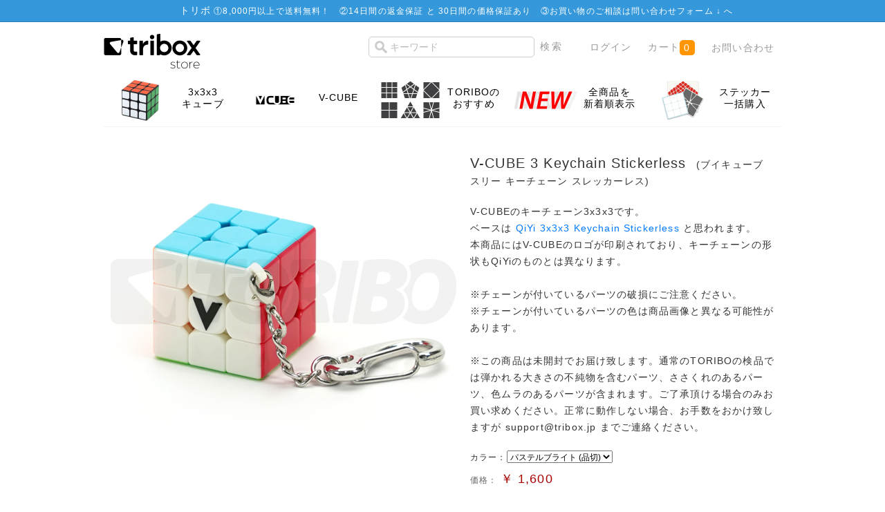

--- FILE ---
content_type: text/html; charset=UTF-8
request_url: https://store.tribox.com/products/detail.php?product_id=3159
body_size: 38626
content:
<?xml version="1.0" encoding="UTF-8"?>
<!DOCTYPE html PUBLIC "-//W3C//DTD XHTML 1.0 Transitional//EN" "http://www.w3.org/TR/xhtml1/DTD/xhtml1-transitional.dtd">
<html xmlns="http://www.w3.org/1999/xhtml" lang="ja" xml:lang="ja" xmlns:og="http://ogp.me/ns#" xmlns:fb="http://www.facebook.com/2008/fbml">
<head>
<meta http-equiv="Content-Type" content="text/html; charset=UTF-8" />
<meta http-equiv="Content-Script-Type" content="text/javascript" />
<meta http-equiv="Content-Style-Type" content="text/css" />


<title>triboxストア / V-CUBE 3 Keychain Stickerless</title>
    <meta name="author" content="TORIBO" />
    <meta name="description" content="ルービックキューブや立体パズルの商品購入ページ。会員登録せずにお買い物頂けます。" />
    <meta name="keywords" content="ルービックキューブ,TORIBO,購入" />

<link rel="alternate" type="application/rss+xml" title="RSS" href="https://store.tribox.com/rss/" />
<link rel="shortcut icon" href="/favicon.svg" type="image/svg+xml" />
<link rel="apple-touch-icon-precomposed" href="/apple-touch-icon-precomposed.png" />

<link rel="stylesheet" href="/user_data/packages/free/css/set.css" type="text/css" media="all" />
<link rel="stylesheet" href="/user_data/packages/free/css/common.css" type="text/css" media="all" />
<link rel="stylesheet" href="/user_data/packages/free/css/contents.css" type="text/css" media="all" />
<link rel="stylesheet" href="/user_data/packages/free/css/table.css" type="text/css" media="all" />
<link rel="stylesheet" href="/user_data/packages/free/css/bloc.css" type="text/css" media="all" />
<link rel="stylesheet" href="/user_data/packages/free/css/bloc_alpha.css" type="text/css" media="all" />
<link rel="stylesheet" href="/user_data/packages/free/css/print.css" type="text/css" media="all" />
<link rel="stylesheet" href="/user_data/packages/free/css/color-scheme.css" type="text/css" media="all" />
<link rel="stylesheet" href="/user_data/packages/free/css/sticker.css" type="text/css" media="all" />
<link rel="stylesheet" href="//maxcdn.bootstrapcdn.com/font-awesome/4.3.0/css/font-awesome.min.css" />

<script type="text/javascript" src="/js/css.js"></script>
<script type="text/javascript" src="/js/win_op.js"></script>
<script type="text/javascript" src="/js/site.js"></script>
<script type="text/javascript" src="/js/jquery-1.4.2.min.js"></script>
<script type="text/javascript" src="/js/jquery.carouFredSel.js"></script>
<script type="text/javascript" src="/js/helper-plugins/jquery.mousewheel.min.js"></script>
<script type="text/javascript" src="/js/helper-plugins/jquery.touchSwipe.min.js"></script>
<!--<script type="text/javascript" src="/js/navi.js"></script>-->

<meta property="og:title" content="V-CUBE 3 Keychain Stickerless" />
<meta property="og:type" content="product" />
<meta property="og:image" content="https://store.tribox.com/upload/save_image/01221830_600a9b460d225.png" />
<meta property="og:site_name" content="triboxストア" />
<meta property="og:url" content="https://store.tribox.com/products/detail.php?product_id=3159" />
<meta property="og:description" content="" />
<meta property="fb:app_id" content="532022570214215" />

<meta name="test" content="" />
<meta name="twitter:card" content="product" />
<meta name="twitter:site" content="@triboxJP" />
<meta name="twitter:creator" content="@triboxJP" />
<meta name="twitter:domain" content="store.tribox.com" />
<meta name="twitter:title" content="V-CUBE 3 Keychain Stickerless" />
<meta name="twitter:image" content="https://store.tribox.com/upload/save_image/01221830_600a9b460d225.png" />
<meta name="twitter:image:width" content="500" />
<meta name="twitter:image:height" content="409" />
<meta name="twitter:description" content="V-CUBEのキーチェーン3x3x3です。&lt;BR&gt;ベースは &lt;a href=&quot;https://store.tribox.com/products/detail.php?product_id=3108&quot;&gt;QiYi 3x3x3 Keychain Stickerless&lt;/a&gt; と思われます。&lt;BR&gt;本商品にはV-CUBEのロゴが印刷されており、キーチェーンの形状もQiYiのものとは異なります。&lt;BR&gt;&lt;BR&gt;※チェーンが付いているパーツの破損にご注意ください。&lt;BR&gt;※チェーンが付いているパーツの色は商品画像と異なる可能性があります。&lt;BR&gt;&lt;BR&gt;※この商品は未開封でお届け致します。通常のTORIBOの検品では弾かれる大きさの不純物を含むパーツ、ささくれのあるパーツ、色ムラのあるパーツが含まれます。ご了承頂ける場合のみお買い求めください。正常に動作しない場合、お手数をおかけ致しますが support@tribox.jp までご連絡ください。" />
<meta name="twitter:label1" content="価格(税込)" />
<meta name="twitter:data1" content="1,600円" />
<meta name="twitter:label2" content="送料(日本国内)" />
<meta name="twitter:data2" content="8,000円以上で無料" />

<script type="text/javascript">//<![CDATA[
    classCategories = {"":{"":{"name":"\u9078\u629e\u3057\u3066\u304f\u3060\u3055\u3044","product_class_id":"114724","product_type":"1"}},"571":{"#":{"stock":"0","freeshipping":"","classcategory_id2":null,"name":" (\u54c1\u5207)","stock_find":false,"price01":"","price02":"1,600","point":"0","product_code":null,"product_class_id":"114724","product_type":"1","deliv_ready_days":1,"back_order":0,"deliv_today":1,"deliv_month":11,"deliv_date":26,"is_businessday":1,"is_fukubukuro":false,"is_bessou":false,"is_yoyaku":false}}};
classNotifyingRestockCategories = {"114724" : -1};
function lnOnLoad(){fnSetClassCategories(document.form1, ""); }

    $(function(){
        lnOnLoad();
    });
//]]>
</script>

<script async src="https://www.googletagmanager.com/gtag/js?id=G-JDB0PGQBSM"></script>
<script>
  window.dataLayer = window.dataLayer || [];
  function gtag(){dataLayer.push(arguments);}
  gtag('js', new Date());
  gtag('config', 'G-JDB0PGQBSM');
</script>
<script type="text/javascript">
  var _gaq = _gaq || [];
  _gaq.push(['_setAccount', 'UA-7664936-3']);
  _gaq.push(['_trackPageview']);

  (function() {
    var ga = document.createElement('script'); ga.type = 'text/javascript'; ga.async = true;
    ga.src = ('https:' == document.location.protocol ? 'https://ssl' : 'http://www') + '.google-analytics.com/ga.js';
    var s = document.getElementsByTagName('script')[0]; s.parentNode.insertBefore(ga, s);
  })();
</script>
</head>

<body>


<noscript>
    <p>JavaScript を有効にしてご利用下さい.</p>
</noscript>


<div class="frame_outer">
    <a name="top" id="top"></a>

                <div id="headertopcolumn">
                                        <!-- ▼商品ページ用のお知らせ -->
                                    <div id="important-item">
	<dl class="infobar">
		<dt>トリボ</dt>
<dd>①<a href="/user_data/deliv_fee.php">8,000円以上で送料無料！</a>　②<a href="/user_data/return.php">14日間の返金保証 と 30日間の価格保証あり</a>　③お買い物のご相談は<a href="../contact/" target="_blank">問い合わせフォーム ↓ </a>へ</dd>
	</dl>
</div>                                <!-- ▲商品ページ用のお知らせ -->
                                </div>
                        <!--▼HEADER-->


<div id="header_wrap">
    <div id="header" class="clearfix">
        <div id="logo_area">
            <a href="/"><img src="/user_data/packages/free/img/common/tribox-store-280x128-black.png" height="64" /><span>triboxストア/商品詳細ページ</span></a>
        </div>
        <div id="header_utility">
            <div id="header_navi">
                <ul>
                    <li class="search">
                        <form name="search_form" id="search_form" method="get" style="display: inline" action="/products/list.php">
                            <input type="hidden" name="transactionid" value="94c4a5831b9fa66731751a4bf1e3054075224186" />
                            <input type="text" name="name" id="search_text" maxlength="50" value="" placeholder="キーワード" />
                            <input type="submit" value="検索" id="item-search-button" />
                        </form>
                    </li>
                                        <li class="top-nav">
                        <a href="https://store.tribox.com/mypage/login.php">ログイン</a>
                    </li>
                                        <li class="top-nav">
                        <a href="/cart/" class="cart">カート<span class="cart-qty">0</span></a>
                    </li>
                    <li class="top-nav">
                        <a href="/contact/">お問い合わせ</a>
                    </li>
                </ul>

            </div>
        </div>
    </div>
</div>
<!--▲HEADER-->        
        <div id="container" class="clearfix">

                            <div id="topcolumn">
                                                    <!-- ▼商品詳細TopPanel -->
                                            <div class="panel-body">
	<ul role="navigation" class="tiles-5">

        		<li class="tile">
		<a class="tile-link" href="/products/list.php?category_id=103">
		<div class="tile-image">
		<img class="ir" src="/user_data/img/category/103.png">
		</div>
		<div class="tile-body">
			<div class="tile-text">3x3x3<br>キューブ</div></div> 
		</a>
		</li>
        		<li class="tile">
		<a class="tile-link" href="/products/list.php?category_id=303">
		<div class="tile-image">
		<img class="ir" src="/user_data/img/category/303.png">
		</div>
		<div class="tile-body">
			<div class="tile-text">V-CUBE</div></div> 
		</a>
		</li>
        
        
        		<li class="tile">
		<a class="tile-link" href="https://store.tribox.com/products/list.php?category_id=532">
		<div class="tile-image">
		<img class="ir" src="https://tribox.com/wp-content/uploads/2019/05/wca-event.png">
		</div>
		<div class="tile-body">
			<div class="tile-text">TORIBOの<br>おすすめ</div></div> 
		</a>
		</li>
                
        		<li class="tile">
		<a class="tile-link" href="https://store.tribox.com/products/list.php?orderby=date&disp_number=100">
		<div class="tile-image">
		<img class="ir" src="https://tribox.com/wp-content/uploads/2019/05/new.png">
		</div>
		<div class="tile-body">
			<div class="tile-text">全商品を<br>新着順表示</div></div> 
		</a>
		</li>
                
        		<li class="tile">
		<a class="tile-link" href="/user_data/sticker.php">
		<div class="tile-image">
		<img class="ir" src="/user_data/img/stickers.png">
		</div>
		<div class="tile-body">
			<div class="tile-text">ステッカー<br>一括購入</div></div> 
		</a>
		</li>
                
        
        
	</ul>
</div>
                                        <!-- ▲商品詳細TopPanel -->
                                            </div>
                
                        
                <div 
                            id="one_maincolumn"
                        class="main_column"
        >
                                    
                        <script type="text/javascript" src="/js/jquery.socialbutton.js"></script>
<script type="text/javascript" src="/js/products.js"></script>
<script type="text/javascript" src="/js/jquery.facebox/facebox.js"></script>
<link rel="stylesheet" type="text/css" href="/js/jquery.facebox/facebox.css" media="screen" />
<script type="text/javascript">//<![CDATA[
// 規格2に選択肢を割り当てる。
function fnSetClassCategories(form, classcat_id2_selected) {
    var $form = $(form);
    var product_id = $form.find('input[name=product_id]').val();
    var $sele1 = $form.find('select[name=classcategory_id1]');
    var $sele2 = $form.find('select[name=classcategory_id2]');
    setClassCategories($form, product_id, $sele1, $sele2, classcat_id2_selected);
}
$(document).ready(function() {
    $('a.expansion').facebox({
        loadingImage : '/js/jquery.facebox/loading.gif',
        closeImage   : '/js/jquery.facebox/closelabel.png'
    });
});
//]]>
</script>
<script>
$(function() {
    $('#google_plusone').socialbutton('google_plusone');
    $('#twitter').socialbutton('twitter', {button: 'horizontal'});
    $('#facebook_like').socialbutton('facebook_like', {button: 'button_count'});
});
</script>

<!--▼CONTENTS-->

<div id="undercolumn">
    <form name="form1" id="form1" method="post" action="?">
    <input type="hidden" name="transactionid" value="94c4a5831b9fa66731751a4bf1e3054075224186" />
    <div id="detailarea" class="clearfix">
        <div id="detailphotobloc">
            <div class="photo">
                                <!--★画像★-->
                                    <img src="/upload/save_image/01221830_600a9b460d225.png" width="500" height="409" alt="V-CUBE 3 Keychain Stickerless" class="picture" />
                            </div>
                    </div>

        <div id="detailrightbloc">
            <!--▼商品ステータス-->
                                    <!--▲商品ステータス-->

            <!--★商品名★-->
            <h1 style='clear:both'>V-CUBE 3 Keychain Stickerless

                            &nbsp;<span class="furigana">(ブイキューブ スリー キーチェーン スレッカーレス)</span>
                        </h1>


<style>
.clearfix:after {
	content: ".";
	display: block;
	height: 0;
	clear: both;
	visibility: hidden;
}
.clearfix {
	display: inline-block;
}
/* Hides from IE-mac \*/
* html .clearfix {
	height: 1%;
}
.clearfix {
	display: block;
}
/* End hide from IE-mac */

.block div {
	margin-right: 15px;
        float: left;
}
</style>


            <!--★ポイント★-->
            
            <!--▼メーカーURL-->
                        <!--▼メーカーURL-->

            <!--★詳細メインコメント★-->
            <div class="main_comment">V-CUBEのキーチェーン3x3x3です。<BR>ベースは <a href="https://store.tribox.com/products/detail.php?product_id=3108">QiYi 3x3x3 Keychain Stickerless</a> と思われます。<BR>本商品にはV-CUBEのロゴが印刷されており、キーチェーンの形状もQiYiのものとは異なります。<BR><BR>※チェーンが付いているパーツの破損にご注意ください。<BR>※チェーンが付いているパーツの色は商品画像と異なる可能性があります。<BR><BR>※この商品は未開封でお届け致します。通常のTORIBOの検品では弾かれる大きさの不純物を含むパーツ、ささくれのあるパーツ、色ムラのあるパーツが含まれます。ご了承頂ける場合のみお買い求めください。正常に動作しない場合、お手数をおかけ致しますが support@tribox.jp までご連絡ください。</div>

            <!--★発送準備日数(即日発送/発送日)-->
            <div class="delivery_date" id="delivery_date"><!-- delivery_date --></div>

                                               <div class="classlist">
                        <!--▼規格1-->
                        <ul class="clearfix">
                            <li>カラー：</li>
                            <li>
                                <select name="classcategory_id1" style="">
                                <option label="パステルブライト (品切)" value="571">パステルブライト (品切)</option>

                                </select>
                                                            </li>
                        </ul>

                        <!--▲規格1-->
                                            </div>
                            
            <!--★通常価格★-->
            
            <!--★販売価格★-->
            <div class="price">価格：
                <span class="sale_price">￥
                    <span id="price02_default">
                                                    1,600
                                            </span>
                    <span id="price02_dynamic"></span>
                </span>
                <!--★送料無料★-->
                <span id="freeshipping_dynamic" class="freeshipping"></span>
            </div>





            <!--▼買い物かご-->

                        <!--在庫あり-->
            <div class="cart_area clearfix">
                <input type="hidden" name="mode" value="cart" />
                <input type="hidden" name="product_id" value="3159" />
                <input type="hidden" name="product_class_id" value="114724" id="product_class_id" />
                <input type="hidden" name="favorite_product_id" value="3159" id="product_id_favorite_product" />
                <input type="hidden" name="notifying_restock_product_id" value="3159" id="product_id_notifying_restock" />
                <input type="hidden" name="notifying_restock_product_class_id" value="114724" id="product_class_id_notifying_restock" />
                <input type="hidden" name="notifying_restock_classcategory_id1" value="" id="classcategory_id1_notifying_restock" />

                <!--★数量★-->
                <div class="quantity detail">
                    注文数： <select name='quantity'>
                    <option value='1'>1個</option>
                    <option value='2'>2個</option>
                    <option value='3'>3個</option>
                    <option value='4'>4個</option>
                    <option value='5'>5個</option>
                    <option value='6'>6個</option>
                    <option value='7'>7個</option>
                    <option value='8'>8個</option>
                    <option value='9'>9個</option>
                    <option value='10'>10個</option>
                    </select>
                </div>

                <div class="attention" id="zaiko"></div>

                <div class="cartin">
                    <div class="cartin_btn">
                        <div id="cartbtn_default">
                            <!--★カゴに入れる★-->
                            <a href="javascript:void(0)" name="cart" id="cart" onclick="document.form1.submit(); this.className='grey-button'; this.removeAttribute('href'); this.blur(); this.onclick=null;" class="orange-cart-button">
                                                                    カートに入れる
                                                            </a>
                        </div>
                    </div>
                </div>
                <div class="attention" id="cartbtn_dynamic"></div>
            
            <!--★「再入荷時にメールで通知する」ボタン★-->
            <div id="notifyingrestockbtn_default" style="display:none;">
                                    <a href="#" class="grey-button" id="notifyingrestock_btn" style="pointer-events:none;">再入荷時にメールで通知する</a>
                    <div><a href="/mypage/index.php">ログイン</a>すると、商品の再入荷時にメールでお知らせすることができます。</div>
                                <div><a href="//store.tribox.com/user_data/restock.php">「再入荷通知機能」機能について</a></div>
            </div>

            <!--★お気に入り登録★-->
            
        <div class="block clearfix social-share"><div id="twitter" style="width:120px;"></div><div id="facebook_like" style="width:120px;"></div><div id="google_plusone" style="width:120px;"></div></div>
        </div>
    </div>


    <!--▲買い物かご-->
</div>
</form>

    <!--詳細ここまで-->

    <!--▼サブコメント-->
                                <div class="sub_area clearfix">
              <h2 class="subtitle"><!--★サブタイトル★-->ギャラリー</h2>
               <!--▼サブ画像-->
                                                                                     <div class="subtextonly"><!--★サブテキスト★--><center><img src="https://storage.googleapis.com/tribox/product_image/v-cube/1800V-CUBE%203%20Keychain%20Stickerless_gallery.png" width="100%" /><BR><img src="https://storage.googleapis.com/tribox/product_image/v-cube/1800V-CUBE%203%20Keychain%20Stickerless_pack.png" width="100%" /></center></div>
                                <!--▲サブ画像-->
            </div>
                                        <div class="sub_area clearfix">
              <h2 class="subtitle"><!--★サブタイトル★-->ステッカーレスパズル特有の不純物の例</h2>
               <!--▼サブ画像-->
                                                                                   <div class="subphotoimg">
                                                <img src="/upload/save_image/12111501_5fd30b4da70d5.png" alt="V-CUBE 3 Keychain Stickerless" width="500" height="336" />
                                            </div>
                    <div class="subtext"><!--★サブテキスト★-->※この商品は未開封でお届け致します。通常のTORIBOの検品では弾かれる大きさの不純物を含むパーツ、ささくれのあるパーツ、色ムラのあるパーツが含まれます。ご了承頂ける場合のみお買い求めください。正常に動作しない場合、お手数をおかけ致しますが support@tribox.jp までご連絡ください。</div>
                                <!--▲サブ画像-->
            </div>
                                                                                                    <div class="sub_area clearfix">
              <h2 class="subtitle"><!--★サブタイトル★-->商品情報</h2>
               <!--▼サブ画像-->
                                                                                   <div class="subphotoimg">
                                                <img src="/upload/save_image/01221830_600a9b51b6608.png" alt="V-CUBE 3 Keychain Stickerless" width="500" height="443" />
                                            </div>
                    <div class="subtext"><!--★サブテキスト★-->商品名　V-CUBE 3 Keychain Stickerless<BR>重量　約25.5g<BR>サイズ　約30.3mm<BR>商品及び付属品　パズル本体<BR><BR>写真左側が平面モデル、右側が丸みのあるピローモデルです。</div>
                                <!--▲サブ画像-->
            </div>
                <!--▲サブコメント-->

                            <div class="cartin">
                    <div class="cartin_btn">
                        <div id="cartbtn_default">
                            <!--★カゴに入れる★-->
                        <a href="javascript:void(document.form1.submit())" name="cart" id="cart" class="orange-cart-button">V-CUBE 3 Keychain Stickerlessをカートに入れる</a>
                        </div>
                    </div>
                </div>

            
                <!--★関連カテゴリ★-->
            <div class="relative_cat">関連カテゴリ：
                                <p>
                                        <a href="/products/list.php?category_id=1">ルービック系パズル</a>
                     >                                         <a href="/products/list.php?category_id=103">3x3x3</a>
                                                        </p>
                                <p>
                                        <a href="/products/list.php?category_id=3">ブランド</a>
                     >                                         <a href="/products/list.php?category_id=303">V-CUBE</a>
                                                        </p>
                            </div>


    <!--この商品に対するお客様の声-->
    <div id="customervoice_area">
        <h2>この商品に対するお客様の声</h2>

        <div class="review_bloc clearfix">
            <div class="review_btn">
       <span>この商品の最初のレビューを書きませんか？</span>                                    <!--★新規レビューを書き込む★-->
                    <a class="green-button" href="./review.php" onclick="win02('./review.php?product_id=3159','review','600','640'); return false;" target="_blank">レビューを書く</a>
                            </div>
        
        </div>


    </div>
    <!--お客様の声ここまで-->

    <!--▼関連商品-->
            <div id="related-item">
            <h2>関連商品</h2>
            <div class="related-item_body">
            <ul>
                                            <li>
                    <a href="/products/detail.php?product_id=3160">
                        <div class="item-image-outer"><div class="item-image-middle"><div class="item-image-inner"><img src="/upload/save_image/01221837_600a9cd671b86.png" alt="V-CUBE 3 Pillow Keychain Stickerless" /></div></div></div>
                    <h3>V-CUBE 3 Pillow Keychain Stickerless</h3>
                    <p class="mini"></p>
                    </a>
                </li>
                                        <!--</div>-->
                                    </ul>
            </div>
        </div>
        <!--▲関連商品-->

</div>
<!--▲CONTENTS-->

                
                                                            <!-- ▼一緒に購入されてる商品 -->
                                            
                                        <!-- ▲一緒に購入されてる商品 -->
                                                </div>
        
                        
                            <div id="bottomcolumn">
                                                    <!-- ▼カテゴリー -->
                                            
<div class="bloc_outer">
    <div id="category_area">
        <div class="bloc_body">
            <h2><span class="icon-category">商品カテゴリー</span></h2>
            <ul id="categorytree"><li class="level1"><div id='maincategory'><p>ブランド</p></div><div id='subcategory1'> <ul><li class="level2"><p><a href="/products/list.php?category_id=472">Ayi</a></p></li><li class="level2"><p><a href="/products/list.php?category_id=423">Calvin&#039;s</a></p></li><li class="level2"><p><a href="/products/list.php?category_id=306">Cube4You</a></p></li><li class="level2"><p><a href="/products/list.php?category_id=533">CubeTwist</a></p></li><li class="level2"><p><a href="/products/list.php?category_id=537">TheCubicle</a></p></li><li class="level2"><p><a href="/products/list.php?category_id=531">Cubing Classroom</a></p></li><li class="level2"><p><a href="/products/list.php?category_id=309">DaYan</a></p></li><li class="level2"><p><a href="/products/list.php?category_id=523">DianSheng</a></p></li><li class="level2"><p><a href="/products/list.php?category_id=305">Eastsheen</a></p></li><li class="level2"><p><a href="/products/list.php?category_id=407">FangShi</a></p></li><li class="level2"><p><a href="/products/list.php?category_id=534">FANXIN</a></p></li><li class="level2"><p><a href="/products/list.php?category_id=310">GANCUBE</a></p></li><li class="level2"><p><a href="/products/list.php?category_id=535">GiiKER</a></p></li><li class="level2"><p><a href="/products/list.php?category_id=307">LanLan</a></p></li><li class="level2"><p><a href="/products/list.php?category_id=536">Lefun</a></p></li><li class="level2"><p><a href="/products/list.php?category_id=311">Maru Cube</a></p></li><li class="level2"><p><a href="/products/list.php?category_id=302">Meffert&#039;s</a></p></li><li class="level2"><p><a href="/products/list.php?category_id=308">mf8</a></p></li><li class="level2"><p><a href="/products/list.php?category_id=471">MoYu</a></p></li><li class="level2"><p><a href="/products/list.php?category_id=477">Oliver&#039;s Stickers</a></p></li><li class="level2"><p><a href="/products/list.php?category_id=545">Picube</a></p></li><li class="level2"><p><a href="/products/list.php?category_id=493">Puzzle Master</a></p></li><li class="level2"><p><a href="/products/list.php?category_id=304">QiYi MoFangGe</a></p></li><li class="level2"><p><a href="/products/list.php?category_id=301">Rubik&#039;s</a></p></li><li class="level2"><p><a href="/products/list.php?category_id=408">ShengShou</a></p></li><li class="level2"><p><a href="/products/list.php?category_id=538">SpeedCubeShop</a></p></li><li class="level2"><p><a href="/products/list.php?category_id=399">tribox</a></p></li><li class="level2 onmark"><p><a href="/products/list.php?category_id=303" class="onlink">V-CUBE</a></p></li><li class="level2"><p><a href="/products/list.php?category_id=468">VeryPuzzle</a></p></li><li class="level2"><p><a href="/products/list.php?category_id=547">Vin Cube</a></p></li><li class="level2"><p><a href="/products/list.php?category_id=406">WitEden</a></p></li><li class="level2"><p><a href="/products/list.php?category_id=530">X-Man Design</a></p></li><li class="level2"><p><a href="/products/list.php?category_id=470">YJ</a></p></li><li class="level2"><p><a href="/products/list.php?category_id=512">YuXin ZhiSheng</a></p></li><li class="level2"><p><a href="/products/list.php?category_id=522">Z-CUBE</a></p></li><li class="level2"><p><a href="/products/list.php?category_id=546">ZEPUZZLES</a></p></li><li class="level2"><p><a href="/products/list.php?category_id=475">その他</a></p></li></ul></div></li><li class="level1"><div id='maincategory'><p>特集</p></div><div id='subcategory'> <ul><li class="level2"><p><a href="/products/list.php?category_id=532">triboxのおすすめ</a></p></li><li class="level2"><p><a href="/products/list.php?category_id=503">セール</a></p></li><li class="level2"><p><a href="/products/list.php?category_id=520">かんたんなパズル</a></p></li><li class="level2"><p><a href="/products/list.php?category_id=519">LanLan おすすめ</a></p></li><li class="level2"><p><a href="/products/list.php?category_id=502">ShengShou 12面体</a></p></li><li class="level2"><p><a href="/products/list.php?category_id=514">500円キューブ</a></p></li><li class="level2"><p><a href="/products/list.php?category_id=476">名作パズル</a></p></li><li class="level2"><p><a href="/products/list.php?category_id=529">磁石搭載パズル</a></p></li><li class="level2"><p><a href="/products/list.php?category_id=474">1,000円未満のパズル</a></p></li><li class="level2"><p><a href="/products/list.php?category_id=459">透明パズル</a></p></li><li class="level2"><p><a href="/products/list.php?category_id=458">Gearパズル</a></p></li></ul></div></li><li class="level1"><div id='maincategory'><p>難易度の目安</p></div><div id='subcategory'> <ul><li class="level2"><p><a href="/products/list.php?category_id=447">難易度 1</a></p></li><li class="level2"><p><a href="/products/list.php?category_id=446">難易度 2</a></p></li><li class="level2"><p><a href="/products/list.php?category_id=445">難易度 3</a></p></li><li class="level2"><p><a href="/products/list.php?category_id=444">難易度 4</a></p></li><li class="level2"><p><a href="/products/list.php?category_id=443">難易度 5</a></p></li></ul></div></li><li class="level1"><div id='maincategory'><p>ルービック系パズル</p></div><div id='subcategory1'> <ul><li class="level2"><p><a href="/products/list.php?category_id=101">2x2x2</a></p></li><li class="level2 onmark"><p><a href="/products/list.php?category_id=103" class="onlink">3x3x3</a></p></li><li class="level2"><p><a href="/products/list.php?category_id=105">3x3x3 その他</a></p></li><li class="level2"><p><a href="/products/list.php?category_id=107">4x4x4</a></p></li><li class="level2"><p><a href="/products/list.php?category_id=108">5x5x5</a></p></li><li class="level2"><p><a href="/products/list.php?category_id=525">6x6x6</a></p></li><li class="level2"><p><a href="/products/list.php?category_id=524">7x7x7</a></p></li><li class="level2"><p><a href="/products/list.php?category_id=109">8x8x8〜</a></p></li><li class="level2"><p><a href="/products/list.php?category_id=526">Megaminx</a></p></li><li class="level2"><p><a href="/products/list.php?category_id=527">Pyraminx</a></p></li><li class="level2"><p><a href="/products/list.php?category_id=528">Skewb</a></p></li><li class="level2"><p><a href="/products/list.php?category_id=113">Square-1</a></p></li><li class="level2"><p><a href="/products/list.php?category_id=544">Clock</a></p></li><li class="level2"><p><a href="/products/list.php?category_id=106">分割6面体</a></p></li><li class="level2"><p><a href="/products/list.php?category_id=430">立方体</a></p></li><li class="level2"><p><a href="/products/list.php?category_id=110">4面体, 8面体</a></p></li><li class="level2"><p><a href="/products/list.php?category_id=111">12面体以上</a></p></li><li class="level2"><p><a href="/products/list.php?category_id=426">球 円柱</a></p></li><li class="level2"><p><a href="/products/list.php?category_id=421">Magic Puzzle</a></p></li><li class="level2"><p><a href="/products/list.php?category_id=428">お菓子なパズル/絵柄</a></p></li><li class="level2"><p><a href="/products/list.php?category_id=199">その他</a></p></li></ul></div></li><li class="level1"><div id='maincategory'><p>その他のパズル</p></div><div id='subcategory'> <ul><li class="level2"><p><a href="/products/list.php?category_id=489">パープレクサス</a></p></li><li class="level2"><p><a href="/products/list.php?category_id=496">グルーヴチューブ</a></p></li><li class="level2"><p><a href="/products/list.php?category_id=488">その他</a></p></li></ul></div></li><li class="level1"><div id='maincategory'><p>ステッカー全般</p></div><div id='subcategory'> <ul><li class="level2"><p><a href="/products/list.php?category_id=433">セット商品</a></p></li><li class="level2"><p><a href="/products/list.php?category_id=434">色選択商品</a></p></li><li class="level2"><p><a href="/products/list.php?category_id=513">ロゴ・転写シート</a></p></li><li class="level2"><p><a href="/products/list.php?category_id=462">シート商品</a></p></li><li class="level2"><p><a href="/products/list.php?category_id=201">2x2</a></p></li><li class="level2"><p><a href="/products/list.php?category_id=432">3x3 通常</a></p></li><li class="level2"><p><a href="/products/list.php?category_id=431">3x3 コーナーカット</a></p></li><li class="level2"><p><a href="/products/list.php?category_id=202">3x3 その他</a></p></li><li class="level2"><p><a href="/products/list.php?category_id=203">4x4</a></p></li><li class="level2"><p><a href="/products/list.php?category_id=204">5x5</a></p></li><li class="level2"><p><a href="/products/list.php?category_id=205">6x6〜</a></p></li><li class="level2"><p><a href="/products/list.php?category_id=206">3角形</a></p></li><li class="level2"><p><a href="/products/list.php?category_id=209">4角形</a></p></li><li class="level2"><p><a href="/products/list.php?category_id=207">5角形</a></p></li><li class="level2"><p><a href="/products/list.php?category_id=208">6角形〜</a></p></li><li class="level2"><p><a href="/products/list.php?category_id=210">Square-1</a></p></li><li class="level2"><p><a href="/products/list.php?category_id=299">その他</a></p></li></ul></div></li><li class="level1"><div id='maincategory'><p>その他</p></div><div id='subcategory'> <ul><li class="level2"><p><a href="/products/list.php?category_id=490">タイマー</a></p></li><li class="level2"><p><a href="/products/list.php?category_id=483">カード</a></p></li><li class="level2"><p><a href="/products/list.php?category_id=481">テキスト</a></p></li><li class="level2"><p><a href="/products/list.php?category_id=404">潤滑剤</a></p></li><li class="level2"><p><a href="/products/list.php?category_id=403">パズルスタンド</a></p></li><li class="level2"><p><a href="/products/list.php?category_id=402">色見本</a></p></li><li class="level2"><p><a href="/products/list.php?category_id=422">アパレル</a></p></li><li class="level2"><p><a href="/products/list.php?category_id=491">その他</a></p></li></ul></div></li><li class="level1"><div id='maincategory'><p>月ごとの新商品</p></div><div id='subcategory'> <ul><li class="level2"><p><a href="/products/list.php?category_id=495">2025年11月</a></p></li><li class="level2"><p><a href="/products/list.php?category_id=494">2025年10月</a></p></li><li class="level2"><p><a href="/products/list.php?category_id=492">2025年9月</a></p></li><li class="level2"><p><a href="/products/list.php?category_id=485">2025年8月</a></p></li><li class="level2"><p><a href="/products/list.php?category_id=510">2025年6月</a></p></li><li class="level2"><p><a href="/products/list.php?category_id=509">2025年5月</a></p></li><li class="level2"><p><a href="/products/list.php?category_id=508">2025年4月</a></p></li><li class="level2"><p><a href="/products/list.php?category_id=507">2025年3月</a></p></li><li class="level2"><p><a href="/products/list.php?category_id=506">2025年2月</a></p></li><li class="level2"><p><a href="/products/list.php?category_id=511">2025年1月</a></p></li><li class="level2"><p><a href="/products/list.php?category_id=482">2024年12月</a></p></li></ul></li></ul>
        </div>
    </div>
</div>
                                        <!-- ▲カテゴリー -->
                                            </div>
                
    </div>
    
                <!--▼FOOTER-->
<div id="footer_wrap">
    <div id="footer" class="clearfix">
     <div class="footer-info"><a href="/user_data/deliv_fee.php">配送とお支払い</a>　　<a href="/contact/">お問い合わせ</a>　　<a href="/guide/privacy.php">プライバシーポリシー</a>　　<a href="/order/">特定商取引に関する表記</a>　　<a href="https://about.tribox.com/company">会社概要</a></div>



       <div id="pagetop"><a href="#top">このページの先頭へ</a></div>
        <div id="copyright">Copyright ©
            2008-2025 <a href="https://about.tribox.com/">TORIBO</a> All rights reserved.
      </div>
    </div>

</div>
<!--▲FOOTER-->                    </div>

</body>
</html>

--- FILE ---
content_type: text/html; charset=utf-8
request_url: https://accounts.google.com/o/oauth2/postmessageRelay?parent=https%3A%2F%2Fstore.tribox.com&jsh=m%3B%2F_%2Fscs%2Fabc-static%2F_%2Fjs%2Fk%3Dgapi.lb.en.W5qDlPExdtA.O%2Fd%3D1%2Frs%3DAHpOoo8JInlRP_yLzwScb00AozrrUS6gJg%2Fm%3D__features__
body_size: 162
content:
<!DOCTYPE html><html><head><title></title><meta http-equiv="content-type" content="text/html; charset=utf-8"><meta http-equiv="X-UA-Compatible" content="IE=edge"><meta name="viewport" content="width=device-width, initial-scale=1, minimum-scale=1, maximum-scale=1, user-scalable=0"><script src='https://ssl.gstatic.com/accounts/o/2580342461-postmessagerelay.js' nonce="hjT6Sw-ourD2IXUwDGwbBw"></script></head><body><script type="text/javascript" src="https://apis.google.com/js/rpc:shindig_random.js?onload=init" nonce="hjT6Sw-ourD2IXUwDGwbBw"></script></body></html>

--- FILE ---
content_type: text/css
request_url: https://store.tribox.com/user_data/packages/free/css/contents.css
body_size: 22706
content:
@charset "utf-8";

/************************************************
 各ページコンテンツ用
************************************************ */
/* ==============================================
▼TOP
=============================================== */
/* メインイメージ
----------------------------------------------- */
#main_image {
    margin-bottom: 10px;
    text-align: center;
}

/* ==============================================
▼下層
=============================================== */
/* ==============================================
▼ガイド
=============================================== */
/* ◎◎について
----------------------------------------------- */
div#undercolumn_aboutus {
}

/* 特定商取引法
----------------------------------------------- */
div#undercolumn_order {
}

/* お問い合わせ
----------------------------------------------- */
div#undercolumn_contact {
    margin: 0 auto;
    width: 100%;
}

.zipimg img {
    vertical-align: middle;
}


/* ==============================================
▼MYページ
=============================================== */
/* 共通設定
----------------------------------------------- */
div#mypagecolumn {
    width: 100%;
}

div#mynavi_area {
    width: 100%;
}

div#mycontents_area {
    width: 100%;
}
div#mynavi_area .mynavi_list {
    margin-bottom: 20px;
    width: 100%;
}
div#mynavi_area .mynavi_list li {
    margin:0 15px 5px 0;
    padding-left: 15px;
    float: left;
    background: url('../img/icon/ico_arrow_01.gif') no-repeat left ;
    font-size: 120%;
}

div#mynavi_area div.point_announce {
    margin-bottom: 30px;
    padding: 10px;
    border: solid 1px #ffcc62;
    background-color: #fffaf0;
}
div#mynavi_area div.point_announce p {
    padding-left: 20px;
    background: url('../img/icon/ico_point.gif') no-repeat left ;
}

div#mycontents_area p.inforamtion {
    margin-bottom: 20px;
}

div#mypagecolumn h4 {
    margin: 10px auto;
    border-bottom: 1px solid #999;
    text-align: left;
    font-size: 120%;
}

div#mypagecolumn .paging{
    padding:10px 0 0 0;
}

div#mypagecolumn .paging ul {
    width: 100%;
    text-align: left;
}
div#mypagecolumn .paging li {
    display: inline;
}

/* 購入履歴一覧/詳細
----------------------------------------------- */
div#mycontents_area div.mycondition_area {
    margin: 0 auto 20px 0;
    padding: 10px;
    border: solid 1px #ccc;
    width: 97%;
    background: #f9f9f9;

}
div#mycontents_area div.mycondition_area p {
    float: left;
}
div#mycontents_area div.mycondition_area .btn {
    width: 160px;
    margin-top: 15px;
    float: right;
}
.add_address {
    margin-bottom: 20px;
}


/* 会員登録内容変更/退会
----------------------------------------------- */
div#mycontents_area .message_area {
    margin: 30px auto;
    padding: 30px;
    border: 1px solid #ccc;
    text-align: center;
}

div#mycontents_area .message_area p {
    margin-bottom: 20px;
}

/* ==============================================
▼会員登録
=============================================== */
div#undercolumn_entry {
    width: 100%;
}

div#undercolumn_entry .kiyaku_text {
    margin: 20px auto;
    padding: 10px;
    border: solid 1px #ccc;
    width: 94%;
    background: #fff;
}


/* ==============================================
▼ログイン
=============================================== */
div#undercolumn_login {
    margin: 0 auto;
    width: 100%;
}

div#undercolumn_login .login_area {
    margin-bottom: 30px;
}

div#undercolumn_login .login_area .inputbox .btn_area {
    margin-top: 0;
}


/* ==============================================
▼エラー
=============================================== */
div#undercolumn_error .message_area {
    width: 80%;
    margin: 30px auto;
    padding: 30px;
    border: 1px solid #ccc;
    text-align: center;
}

div#undercolumn_error .message_area .error {
    padding: 120px 0;
}


/* ==============================================
▼商品一覧
=============================================== */
/* ページ送り
----------------------------------------------- */
.pagenumber_area {
    padding-bottom: 10px;
    background: url("../img/background/line_dot_01.gif") repeat-x bottom;
}
.pagecond_area {
    margin-bottom: 20px;
    padding: 10px;
}
.pagenumber_area {
    margin: 20px 0;
}
.pagecond_area {
    border: 1px solid #ccc;
}
.pagenumber_area .navi {
    width: 100%;
    text-align: left;
}
.pagenumber_area .navi li {
    display: inline;
}
.pagenumber_area .change {
    float: right;
    text-align: right;
    white-space: nowrap;
    color: #333;
}

/* レイアウト
----------------------------------------------- */
div.list_area {
    padding: 0;
    width: 190px;
    height: 230px;
    margin: 2px;
    float: left;
    border-radius: 6px;
    border: 1px solid #bbb;
}
.list_area:hover {
    box-shadow: 0 1px 10px rgba(0, 0, 0, 0.3) inset;
    border: 1px solid rgb(0, 128, 255);
}
.list_area:active {
    box-shadow: 0 1px 10px rgba(0, 0, 0, 0.5) inset;
    border: 1px solid rgb(0, 128, 255);
}

#page_navi_bottom {
    width: 100%;
    clear: both;
}

div.listphoto {
    float: left;
    margin: 10px 0 2px 27px;
    height: 130px;
    width: 130px;
}

.item-image-outer {
    width:100%;
    height:100%;
    display: table;
}

.item-image-middle {
    width:100%;
    vertical-align: middle;
    display: table-cell;
}

.item-image-inner {
    display:block;
    text-align: center;
}


/* メインカラム用 1カラム時*/
#one_maincolumn div.listrightbloc {
    float: right;
    width: 180px;
    margin-right: 5px;
}


/* メインカラム用 2カラム時*/
#two_maincolumn_right div.listrightbloc ,
#two_maincolumn_left div.listrightbloc {
    float: left;
    width: 158px;
    padding-left: 10px;
    padding-top: 5px;
}

/* メインカラム用 3カラム時*/
#three_maincolumn div.listrightbloc {
    float: right;
    width: 74%;
}


/* 商品情報 各種設定
----------------------------------------------- */
/* 商品ステータス */
div.listrightbloc ul.status_icon {
    margin-top: -135px;
    width: 60px;
    height: 20px;
    margin-bottom: 115px;
}
div.listrightbloc ul.status_icon li {
    margin-right: 5px;
    float: left;
}

/* 商品名 */
div.listrightbloc h3 {
    font-weight: normal;
    font-size: 11px;
    height: 48px;
}

/* コメント */
div.listrightbloc .listcomment {
    margin: 0 0 10px 0;
    text-align: left;
    color: #666;
}

/* サブタイトル */
h2.subtitle {
    font-size: 20px;
    border-top: 1px solid #f1f1f1;
    display: block;
    padding: 50px 30px 30px;
    text-align: center;
}

h2.subtitle-textonly {
    font-size: 20px;
    border-top: 1px solid #f1f1f1;
    display: block;
    padding: 50px 30px 30px;
}

/* 商品詳細を見る */
div.listrightbloc .detail_btn {
    margin-bottom: 20px;
}

/* 価格 */
div.listrightbloc .pricebox {
    margin: 0;
    font-size: 12px;
    padding-right: 20px;
    text-align: right;
}

/* 買い物かご */
div.listrightbloc .cart_area {
    height: 50px;
}

/* 規格 */
div.listrightbloc .classlist {
/*
    margin-bottom: 10px;
    padding-bottom: 10px;
    background: url("../img/background/line_dot_02.gif") repeat-x bottom ;
*/
}
div.listrightbloc dl {
    width: 100%;
}
div.listrightbloc dt {
    display: inline-block;
    vertical-align: top;
}
div.listrightbloc dd {
    padding-bottom: 10px;
    display: inline-block;
}
div.listrightbloc dd p.attention {
    margin-top: 5px;
}

/* カゴに入れる */
div.listrightbloc .cartin {
    margin: 0;
    float: right;
}
div.listrightbloc .cartin .quantity {
    /* padding: 3px 10px 0 0; */
    width: 150px;
    float: left;
    padding-left: 7px;
    padding-bottom: 7px;
    /* text-align: right; */
}
div.listrightbloc .cartin .quantity .box {
    width: 70px;
}
div.listrightbloc .cartin_btn {
    width: 160px;
    float: left;
}

div#cartbtn_default {
   margin: 5px auto;
   text-align: center;
}

/* 再入荷通知機能 */
div#notifyingrestockbtn_default {
    margin: 5px auto;
    text-align: center;
}

/* お気に入りに追加 */
.favorite_btn span {
    background-color: rgb(230, 230, 230);
    line-height: 25px;
    display: inline-block;
    text-align: center;
    border-radius: 4px;
    color: #333;
    padding: 2px 25px;
}


/* ==============================================
▼商品詳細
=============================================== */
/* レイアウト

    tplファイルのマークアップが同じ項目
    *1カラム時 [one_maincolumn]
    *2カラム時 [two_maincolumn_left]
               [two_maincolumn_right]
    *3カラム時 [three_maincolumn]

----------------------------------------------- */
#detailarea ,
.sub_area {
    margin: 20px 0;
    width: 100%;
}
div.subphotoimg p {
    clear:both;
}

h1 span.furigana {
    font-size: 14px;
}

.quantity.detail {
    display: none;
}

/* レイアウト
----------------------------------------------- */
/* 1カラム用 */
#one_maincolumn div#detailphotobloc {
    width: 520px;
    float: left;
}
#detailphotobloc .photo {
    text-align: center;
}

#one_maincolumn div#detailrightbloc {
    width: 440px;
    float: right;
    padding: 0 10px;
    background-color: rgba(255, 255, 255, 0.95);
}
#one_maincolumn div.subtext {
    margin-bottom: 20px;
    float: right;
    width: 450px;
    font-size: 14px;
    letter-spacing: 0;
    line-height: 20px;
    padding: 0 10px;
    background-color: rgba(255, 255, 255, 0.70);
}

#one_maincolumn div.subtextonly {
    margin-bottom: 20px;
    float: left;
    width: 960px;
    font-size: 14px;
    letter-spacing: 0;
    line-height: 20px;
    padding: 0 10px;
}

#one_maincolumn div.subphotoimg {
    float: left;
    width: 510px;
    text-align: center;
}
#one_maincolumn p.subtext {
    margin-bottom: 20px;
}

/* 2カラム用 */
#two_maincolumn_left div#detailphotobloc ,
#two_maincolumn_right div#detailphotobloc {
    text-align:center;
}
/* 写真の下に文章を。2011.5.27 Fumiki */
/*
#two_maincolumn_left div#detailrightbloc ,
#two_maincolumn_right div#detailrightbloc {
    float: right;
    width: 63%;
}
*/
#two_maincolumn_left div.subtext,
#two_maincolumn_right div.subtext {
    margin-bottom: 20px;
    float: left;
    width: 73%;
}
#two_maincolumn_left p.subtext,
#two_maincolumn_right p.subtext {
    margin-bottom: 20px;
}
#two_maincolumn_left div.subphotoimg ,
#two_maincolumn_right div.subphotoimg {
    float: right;
    /* width: 25%; */
    text-align: right;
}

/* 3カラム用 */
#three_maincolumn div#detailphotobloc {
    float: left;
    width: 579px;
    text-align: center;
}


/*  写真の下に文章を。2012.4.16 Fumiki */
/*
#three_maincolumn div#detailrightbloc {
    float: right;
    width: 50%;
}
*/

#three_maincolumn div.subtext {
    margin-bottom: 20px;
    float: left;
    width: 63%;
}
#three_maincolumn p.subtext {
    margin-bottom: 20px;
}
#three_maincolumn div.subphotoimg {
    /* float: right; */
    width: 579px;
    text-align: center;
    /* text-align: right; */
}

/* 商品情報 各種設定
----------------------------------------------- */
div#detailrightbloc h2 {
    margin: 0 0 10px 0;
    padding: 0 0 15px 0;
    background: url("../img/background/line_dot_01.gif") repeat-x bottom ;
    font-weight: bold;
    font-size: 160%;
}
div#detailrightbloc h4 {
    font-size: 1.5em;
    text-align: center;
}

div#detailrightbloc .point ,
div#detailrightbloc .relative_cat {
    margin: 0 0 10px 1em;
    padding: 0 0 10px 0;
    background: url("../img/background/line_dot_01.gif") repeat-x bottom ;
}

.relative_cat {
    padding-left: 20px;
    margin-top: 40px;
}

.relative_cat p{
    margin-left: 8.5em;
    margin-top: -1.5em;
    height: 3em;
}


div#detailrightbloc .main_comment, .delivery_date {
    margin: 20px 0;
    font-size: 14px;
    line-height: 24px;
}

div#detailrightbloc .cart_area {
    margin-top: 15px;
}

/* 商品ステータス */
div#detailrightbloc ul.status_icon {
    margin: 1em 1em 0 0;
    width: 60px;
    float: left;
}
div#detailrightbloc ul.status_icon li {
    margin-right: 5px;
    float: left;
}

/* 規格 */
div#detailrightbloc div.classlist {
    margin-bottom: 10px;
    line-height: 25px;
    vertical-align: middle;
    font-size: 12px;
}
div#detailrightbloc ul {
    margin-bottom: 10px;
    width: 100%;
}
div#detailrightbloc ul li {
    vertical-align: top;
    float: left;
}

/* 買い物かご */
div#detailrightbloc .cartin {
    text-align: center;
}
div#detailrightbloc .cartin_btn {
    text-align: center;
}
div#detailrightbloc .favorite_btn {
    text-align: center;
    margin-top: 20px;
}

.social-share {
    margin: 20px 0 10px;
}

/* 売切れ中 */
.sold-out {
    position: absolute;
    background-color: rgba(255, 0, 0, 0.6);
    padding: 4px 0;
    text-decoration: none;
    color: white;
    width: 138px;
    text-align: center;
    margin-top: 65px;
    margin-left: 10px;
    border-radius: 3px;
    font-size: 14px;
}

.sold-out2 {
    position: absolute;
    margin-top: 10px;
    margin-left: 165px;
    background-color: rgba(255, 0, 0, 0.6);
    padding: 4px 0;
    text-decoration: none;
    width: 80px;
    color: white;
    text-align: center;
    border-radius: 3px;
}

.sold-out3 {
    position: absolute;
    background-color: rgba(255, 0, 0, 0.6);
    padding: 4px 0;
    text-decoration: none;
    color: white;
    width: 150px;
    text-align: center;
    margin-top: 65px;
    margin-left: 20px;
    border-radius: 3px;
}

/* Color Swatches */
.color-swatches {
    position: absolute;
    width: 22px;
    margin: 1px 1px auto 165px;
    z-index: 1000;
}

div.color-swatches li {
    width: 18px;
    height: 18px;
    margin: 3px;
    border-radius: 9px;
    box-shadow: 0 1px 3px rgba(0, 0, 0, 0.5) inset;
}

.cs-black {
    background-color: rgb(70, 70, 70);
}

.cs-white {
    background-color: #FFF;
}

.cs-blue {
    background-color: #4169E1;
}

.cs-green {
    background-color: #228B22;
}

.cs-yellow {
    background-color: #FFFF00;
}

.cs-orange {
    background-color: #FFA500;
}

.cs-red {
    background-color: #FF0000;
}

.cs-pink {
    background-color: #FF1493;
}

.cs-purple {
    background-color: rgb(125, 51, 236);
}

.cs-primary {
    background-color: rgb(245, 242, 205);
}

.cs-gold {
    background-color: rgb(236, 218, 13);
}

.cs-silver {
    background-color: rgb(233, 233, 233);
}

/* お客様の声
----------------------------------------------- */
div#customervoice_area {
    clear: both;
    padding: 35px 0 0 0;
}

div#customervoice_area h2 {
    margin-bottom: 20px;
    padding: 0 0 0 10px;
    border: solid 1px #ccc;
    font-weight: normal;
    font-size: 14px;
    line-height: 33px;
}

div#customervoice_area .review_bloc {
    margin: 20px 0;
    padding: 10px;
}

.review_btn {
    text-align: center;
    font-size: 14px;
}

div#customervoice_area ul li {
    padding: 10px;
    width: 460px;
    float: left;
    border-bottom: 1px solid #f1f1f1;
}

div#customervoice_area .voicetitle {
    margin-bottom: 5px;
    color: #333;
    font-weight: bold;
}

div#customervoice_area .voicedate {
    margin-bottom: 10px;
}

div#customervoice_area .voicecomment {
    color:#666;
}


/* 関連商品（商品部分はbloc.cssのおすすめ商品と共通）
----------------------------------------------- */
div#whobought_area {
    clear: both;
    padding: 35px 0 0 0;
}

div#whobought_area h2 {
    border: solid 1px #ccc;
    background: url('../img/background/bg_tit_sub_01.jpg') repeat-x left bottom;
    padding: 0 0 0 10px;
    font-size: 14px;
    font-weight: normal;
    line-height: 33px;
}


/* ***********************************************
▼カートの中
/*********************************************** */
/* 現在のカゴの中
----------------------------------------------- */
div#undercolumn_cart .point_announce {
    padding: 20px;
    margin-bottom: 20px;
    border: solid 1px #ffcc62;
    background: #fffaf0;
    font-size: 120%;
    text-align: center;
    line-height: 140%;
}
div#undercolumn_cart .totalmoney_area {
    margin-bottom: 20px;
}

div#undercolumn_cart p {
    margin: 10px 5px;
}

.quantity_level li {
    display: inline-block;
    line-height: 30px;
    text-align: center;
    vertical-align: middle;
    font-size: 24px;
    padding: 0 3px;
}

.price-cart {
    font-size: 18px;
}

.name-cart {
    font-size: 18px;
    line-height: 20px;
}

div#undercolumn .empty {
    text-align: left;
}

div.form_area {
    margin-bottom: 30px;
}


/* お客様情報入力
----------------------------------------------- */
div#undercolumn_customer {
}

.flow_area {
    margin: 20px 0;
}

.flow_area img{
    margin: 0 auto;
    display: block;
}

div#undercolumn_customer th em {
    color: #000;
    font-weight: bold;
}


/* お支払い方法・お届け時間等の指定
----------------------------------------------- */
div#undercolumn_shopping .pay_area {
    margin: 0 auto 30px;
    width: 100%;
}
div#undercolumn_shopping .pay_area02 {
    margin: 25px auto;
}
div#undercolumn_shopping .pay_area02 .txtarea {
    margin: 5px 0 0 0;
    padding: 2px;
    border: 1px solid #ccc;
    width: 99%;
    height: 150px;
}
div#undercolumn_shopping .pay_area02 .select-msg {
    margin-bottom: 10px;
}

div#undercolumn_shopping .point_area {
    margin: 40px auto 0 auto;
}

div#undercolumn_shopping .point_area .point_announce {
    padding: 20px;
    border: 1px solid #ccc;
}

div#undercolumn_shopping .point_area p {
    margin-bottom: 20px;
}

div#undercolumn_shopping .point_area .point_announce li {
    margin-bottom: 5px;
}


/* お届け先の指定
----------------------------------------------- */
#address_area {
    margin-bottom: 10px;
    width: 100%;
}

#address_area .information {
    width: 65%;
    float: left;
}

#undercolumn_shopping .information {
    margin-bottom: 15px;
}

#address_area .add_multiple {
    padding: 15px 10px;
    border: 1px solid #ffcc62;
    float: right;
    width: 30%;
    color: #555;
    background: #fffaf0;
    text-align: center;
    font-weight: bold;
}

#address_area .add_multiple p {
    margin-bottom: 10px;
}

#address_area p.addbtn {
    font-weight: bold;
    font-size: 10px;
}

/* ご要望欄
----------------------------------------------- */
.demand li {
    list-style: disc;
    margin: 3px 0 3px 30px;
}


/* 新しいページに移動した
----------------------------------------------- */
span.newPage {
    padding-top: 90px;
    font-size: 22px;
    line-height: 30px;
    display: inline-block;
}


/* ==============================================
▼検索結果
=============================================== */
p.condition_area {
    margin: 0 auto;
    padding: 5px;
    border: solid 1px #333;
    width: 566px;
}


/* ==============================================
▼ログイングリッド
=============================================== */

div.title-w330 {
    width: 309px;
    margin: 0 0 0 20px;
    padding: 0;
    float: left;
    height: 75px;
    font-size: 20px;
    line-height: 75px;
    border-right: 1px solid #666;
}

div.title-w650 {
    width: 630px;
    margin: 0;
    padding: 0 0 0 20px;
    float: left;
    height: 75px;
    line-height: 75px;
    font-size: 20px;
}

div.title-w375 {
    width: 354px;
    margin: 0 0 0 20px;
    padding: 0;
    float: left;
    height: 75px;
    font-size: 20px;
    line-height: 75px;
    border-right: 1px solid #666;
}


div.title-w605 {
    width: 585px;
    margin: 0 0 0 20px;
    padding: 0;
    float: left;
    height: 75px;
    font-size: 20px;
    line-height: 75px;
}


div.body-w330 {
    width: 299px;
    margin: 0;
    padding: 0 15px;
    float: left;
    height: 110px;
    border-right: 1px solid #666;
    line-height:22px;
    font-size: 14px;
}

.body-w330 input {
    width: 277px;
    height: 20px;
    margin: 0 0 35px 0;
    padding: 5px;
    font-size: 14px;
    border-radius: 5px;
}

div.body-w375 {
    width: 344px;
    margin: 0;
    padding: 0 15px;
    float: left;
    height: 110px;
    border-right: 1px solid #666;
    line-height: 22px;
    font-size: 14px;
}

div.body-w375 input {
    width: 332px;
    height: 20px;
    margin: 0 0 35px 0;
    padding: 5px;
    font-size: 14px;
    border-radius: 5px;
}

div.body-w320 {
    width: 290px;
    margin: 0;
    padding: 0 15px;
    float: left;
    height: 110px;
    line-height: 110px;
    text-align: center;
    vertical-align: middle;
    font-size: 14px;
}

div.body-w605 {
    width: 575px;
    margin: 0;
    padding: 0 15px;
    float: left;
    height: 110px;
    vertical-align: middle;
    font-size: 14px;
}

div.button-w330 {
    width: 299px;
    margin: 0;
    padding: 15px;
    float: left;
    height: 100px;
    line-height: 60px;
    border-right: 1px solid #666;
    text-align: center;
    vertical-align: middle;
}

div.button-w320 {
    width: 290px;
    margin: 0;
    padding: 15px;
    float: left;
    height: 100px;
    line-height: 60px;
    text-align: center;
    vertical-align: middle;
}

div.button-w375 {
    width: 344px;
    margin: 0;
    padding: 15px;
    float: left;
    height: 100px;
    line-height: 60px;
    border-right: 1px solid #666;
    text-align: center;
    vertical-align: middle;
}

div.button-w605 {
    width: 575px;
    margin: 0;
    padding: 15px;
    float: left;
    height: 100px;
    line-height: 60px;
    text-align: center;
    vertical-align: middle;
}


iframe.youtube {
    width: 640px;
    height: 360px;
    margin: 0 auto;
    display: block;
}


--- FILE ---
content_type: text/javascript
request_url: https://store.tribox.com/js/products.js
body_size: 11494
content:
$(function() {
      // 規格1選択時
      $('select[name=classcategory_id1]')
          .change(function() {
                      var $form = $(this).parents('form');
                      var product_id = $form.find('input[name=product_id]').val();
                      var $sele1 = $(this);
                      var $sele2 = $form.find('select[name=classcategory_id2]');
                      setClassCategories($form, product_id, $sele1, $sele2);
                  });

      // 規格2選択時
      $('select[name=classcategory_id2]')
          .change(function() {
                      var $form = $(this).parents('form');
                      var product_id = $form.find('input[name=product_id]').val();
                      var $sele1 = $form.find('select[name=classcategory_id1]');
                      var $sele2 = $(this);
                      checkStock($form, product_id, $sele1.val(), $sele2.val());
                  });
});
/**
 * 規格2のプルダウンを設定する.
 */
function setClassCategories($form, product_id, $sele1, $sele2, selected_id2) {
    if ($sele1) {
        var classcat_id1 = $sele1.val() ? $sele1.val() : '';
        if ($sele2) {
            // 規格2の選択肢をクリア
            $sele2.children().remove();

            var classcat2;

            // 商品一覧時
            if ((typeof productsClassCategories != 'undefined')
                    && (typeof product_id != 'undefined')) {
                classcat2 = productsClassCategories[product_id][classcat_id1];
            }
            // 詳細表示時
            else if (typeof classCategories != 'undefined') {
                classcat2 = classCategories[classcat_id1];
            }

            // 規格2の要素を設定
            for (var key in classcat2) {
                var id = classcat2[key]['classcategory_id2'];
                var name = classcat2[key]['name'];
                var option = $('<option />').val(id ? id : '').text(name);
                if (id == selected_id2) {
                    option.attr('selected', true);
                }
                $sele2.append(option);
            }
            checkStock($form, product_id, $sele1.val() ? $sele1.val() : '',
                       $sele2.val() ? $sele2.val() : '');
        }
    }
}

/**
 * 規格の選択状態に応じて, フィールドを設定する.
 */
function checkStock($form, product_id, classcat_id1, classcat_id2) {
    classcat_id2 = classcat_id2 ? classcat_id2 : '';

    var classcat2;

    // 商品一覧時
    if ((typeof productsClassCategories != 'undefined')
            && (typeof product_id != 'undefined')) {
        classcat2 = productsClassCategories[product_id][classcat_id1]['#' + classcat_id2];
    }
    // 詳細表示時
    else if (typeof classCategories != 'undefined') {
        classcat2 = classCategories[classcat_id1]['#' + classcat_id2];
    }

    // 商品コード
    var $product_code_default = $form.find('[id^=product_code_default]');
    var $product_code_dynamic = $form.find('[id^=product_code_dynamic]');
    if ((classcat2) && (typeof classcat2['product_code'] != 'undefined')) {
        $product_code_default.hide();
        $product_code_dynamic.show();
        $product_code_dynamic.text(classcat2['product_code']);
    } else {
        $product_code_default.show();
        $product_code_dynamic.hide();
    }

    // 在庫(品切れ)
    var $cartbtn_default = $form.find('[id^=cartbtn_default]');
    var $cartbtn_dynamic = $form.find('[id^=cartbtn_dynamic]');
    var $notifyingrestockbtn_default = $form.find('[id^=notifyingrestockbtn_default]');
    var $notifyingrestock_btn = $form.find('[id^=notifyingrestock_btn]');
    var $zaiko           = $form.find('[id^=zaiko]');
    if (classcat2 && classcat2['stock_find'] === false) {
        // out of stock
        $cartbtn_dynamic.text('申し訳ございませんが、只今品切れ中です。').show();
        $cartbtn_default.hide();
        $notifyingrestockbtn_default.show();
        $zaiko.hide();
        if (classNotifyingRestockCategories[classcat2['product_class_id']] == -1) {
            // 未ログイン時
            // 再入荷通知登録済み
            $notifyingrestock_btn.text('再入荷時にメールで通知する');
            $notifyingrestock_btn.removeClass('blue-button');
            $notifyingrestock_btn.removeClass('btn_blue');  // sp
            $notifyingrestock_btn.addClass('grey-button');
            $notifyingrestock_btn.addClass('btn_sub');  // sp
            $notifyingrestock_btn.css('pointer-events', 'none');
        } else if (classNotifyingRestockCategories[classcat2['product_class_id']] == 1) {
            // 再入荷通知登録済み
            $notifyingrestock_btn.text('再入荷時にメールで通知します（登録済）');
            $notifyingrestock_btn.removeClass('blue-button');
            $notifyingrestock_btn.removeClass('btn_blue');  // sp
            $notifyingrestock_btn.addClass('grey-button');
            $notifyingrestock_btn.addClass('btn_sub');  // sp
            $notifyingrestock_btn.css('pointer-events', 'none');
        } else if (classNotifyingRestockCategories[classcat2['product_class_id']] == 2) {
            // 生産終了等
            $notifyingrestock_btn.text('再入荷不可商品です');
            $notifyingrestock_btn.removeClass('blue-button');
            $notifyingrestock_btn.removeClass('btn_blue');  // sp
            $notifyingrestock_btn.addClass('grey-button');
            $notifyingrestock_btn.addClass('btn_sub');  // sp
            $notifyingrestock_btn.css('pointer-events', 'none');
        } else {
            // 再入荷通知未登録
            $notifyingrestock_btn.text('再入荷時にメールで通知する');
            $notifyingrestock_btn.removeClass('grey-button');
            $notifyingrestock_btn.removeClass('btn_sub');  // sp
            $notifyingrestock_btn.addClass('blue-button');
            $notifyingrestock_btn.addClass('btn_blue');  // sp
            $notifyingrestock_btn.css('pointer-events', '');
        }
    } else {
        // in stock
        if ((typeof classcat2 != 'undefined')
                && (classcat2['stock'] > 0 && classcat2['stock'] <= 5)) {
            $zaiko.text(classcat2['stock'] + '点在庫あり。ご注文はお早めに。').show();
        } else {
            $zaiko.hide();
        }
        $cartbtn_dynamic.hide();
        $cartbtn_default.show();
        $notifyingrestockbtn_default.hide();
    }

    // 発送準備日数
    var $delivery_date = $('#delivery_date'); //var $delivery_date = $form.find('[id^=delivery_date]');
    var delivery_text = '';
    //var $is_businessday = classcat2['is_businessday'];
    // 在庫がある場合のみ表示
    if (classcat2 && classcat2['stock_find'] !== false) {
        if (classcat2['is_fukubukuro'] || classcat2['is_yoyaku']) {
            delivery_text += '';
        } else {
            if (classcat2['back_order'] == 0) {
                if (classcat2['deliv_today'] == 1) {
                    delivery_text += '<strong>即日発送！</strong><br>';
                }
                if (classcat2['deliv_ready_days'] >= 2) {
                    delivery_text += '発送に最大' + classcat2['deliv_ready_days'] + '営業日頂いております。<br>';
                }
                if (1 <= classcat2['deliv_month'] && 1 <= classcat2['deliv_date']) {
                    if (classcat2['deliv_today'] == 1) {
                        delivery_text += '13時までにご注文頂くと本日発送可能です。<br>';
                    } else {
                        delivery_text += '今ご注文頂くと' + classcat2['deliv_month'] + '月' + classcat2['deliv_date'] + '日までに発送可能です。<br>';
                    }
                } else {
                    delivery_text += 'この商品の発送日は未定です。<br>';
                }
            } else {
                delivery_text += '<strong>取り寄せ商品です。</strong><br>';
                delivery_text += '発送まで1〜2週間程度お時間を頂いています。通常、日時指定には対応できません。'
                            + '最短日をご希望の場合は日時指定を「指定なし」としてください。ご注文に含まれる全ての商品は、取り寄せ商品の準備が整い次第一度に発送されます。'
                            + 'ご決済後、取り寄せ商品のみをキャンセルすることはできません (製造終了品を除く)。<br>';
            }
            delivery_text += '発送日について詳しくは<a href="https://store.tribox.com/user_data/deliv_fee.php" target="_blank">こちら</a>をご覧ください。';
        }
    }
    $delivery_date.html(delivery_text).show();

    // 通常価格
    var $price01_default = $form.find('[id^=price01_default]');
    var $price01_dynamic = $form.find('[id^=price01_dynamic]');
    if (classcat2
        && typeof classcat2['price01'] != 'undefined'
        && String(classcat2['price01']).length >= 1) {

        $price01_dynamic.text(classcat2['price01']).show();
        $price01_default.hide();
    } else {
        $price01_dynamic.hide();
        $price01_default.show();
    }

    // 販売価格
    var $price02_default = $form.find('[id^=price02_default]');
    var $price02_dynamic = $form.find('[id^=price02_dynamic]');
    if (classcat2
        && typeof classcat2['price02'] != 'undefined'
        && String(classcat2['price02']).length >= 1) {

        $price02_dynamic.text(classcat2['price02']).show();
        $price02_default.hide();
    } else {
        $price02_dynamic.hide();
        $price02_default.show();
    }

    // 送料無料
    var $freeshipping_default = $form.find('[id^=freeshipping_default]');
    var $freeshipping_dynamic = $form.find('[id^=freeshipping_dynamic]');
    if (classcat2
        && typeof classcat2['freeshipping'] != 'undefined'
        && String(classcat2['freeshipping']).length >= 1) {

        $freeshipping_dynamic.text(classcat2['freeshipping']).show();
        $freeshipping_default.hide();
    } else {
        $freeshipping_dynamic.hide();
        $freeshipping_default.show();
    }

    // ポイント
    var $point_default = $form.find('[id^=point_default]');
    var $point_dynamic = $form.find('[id^=point_dynamic]');
    if (classcat2
        && typeof classcat2['point'] != 'undefined'
        && String(classcat2['point']).length >= 1) {

        $point_dynamic.text(classcat2['point']).show();
        $point_default.hide();
    } else {
        $point_dynamic.hide();
        $point_default.show();
    }

    // 商品規格(商品クラスID)
    var $product_class_id_dynamic = $form.find('[id^=product_class_id]');
    if (classcat2
        && typeof classcat2['product_class_id'] != 'undefined'
        && String(classcat2['product_class_id']).length >= 1) {

        $product_class_id_dynamic.val(classcat2['product_class_id']);
    } else {
        $product_class_id_dynamic.val('');
    }
    // 商品規格(規格ID)
    var $product_classcategory_id1_dynamic = $form.find('[id^=classcategory_id1]');
    if (classcat_id1
        && typeof classcat_id1 != 'undefined'
        && String(classcat_id1).length >= 1) {

        $product_classcategory_id1_dynamic.val(classcat_id1);
    } else {
        $product_classcategory_id1_dynamic.val('');
    }
}
